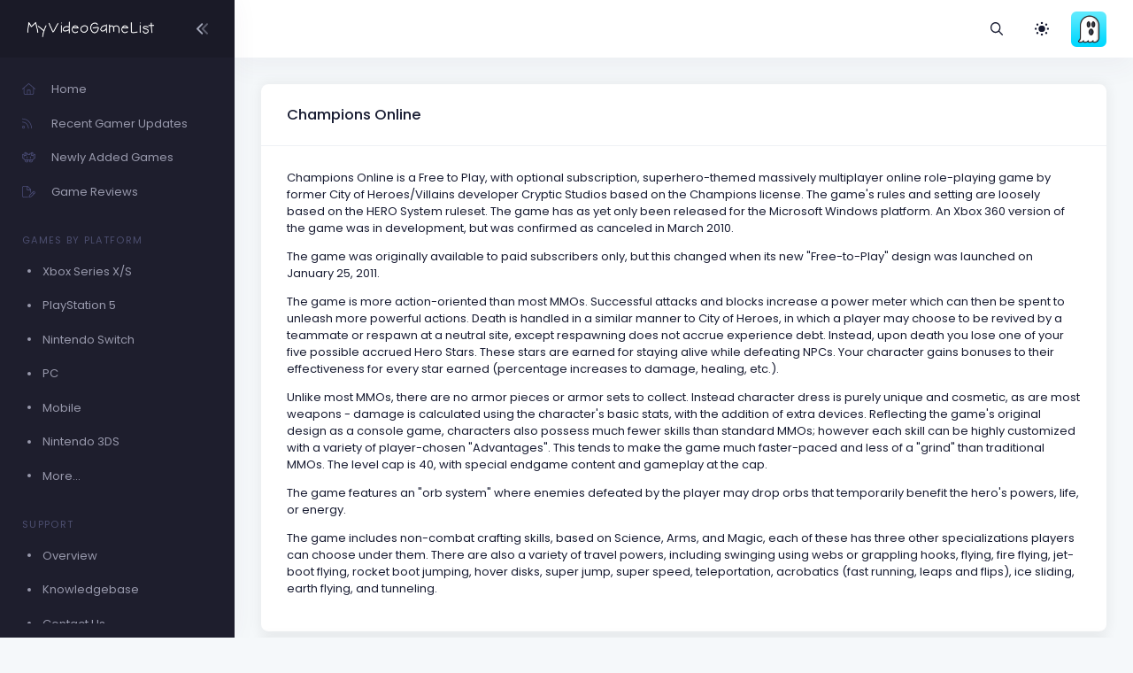

--- FILE ---
content_type: text/html; charset=UTF-8
request_url: https://myvideogamelist.com/game/394/Champions_Online
body_size: 6833
content:
<!DOCTYPE html>
<html lang="en" >

<head>
    <meta charset="utf-8"/>
    <title>MyVideoGameList</title>
    <meta name="description" content="MyVideoGameList - Track your video games!"/>
    <meta name="keywords" content="game, videogame, video game, gaming, gamer, organization, hobby, nintendo, xbox, playstation, nintendo switch, gameboy, computer, data, stats"/>
    <link rel="canonical" href="Https://myvideogamelist.com"/>
    <meta name="viewport" content="width=device-width, initial-scale=1"/>
    <link rel="shortcut icon" href="https://myvideogamelist.com/demo1/media/logos/favicon.ico"/>
    <meta name="csrf-token" content="J55pZLw3at75O6EEJb1iXXoEaVdUv2X79M2DRuMX">

    
    <link rel="stylesheet" href="https://fonts.googleapis.com/css?family=Poppins:300,400,500,600,700"/>
    

    
    
            
                                    <link rel="preload" href="https://myvideogamelist.com/demo1/plugins/global/plugins.bundle.css" as="style" onload="this.onload=null;this.rel='stylesheet'" type="text/css"><noscript><link rel="stylesheet" href="https://myvideogamelist.com/demo1/plugins/global/plugins.bundle.css"></noscript>
                                                <link rel="preload" href="https://myvideogamelist.com/demo1/plugins/global/plugins-custom.bundle.css" as="style" onload="this.onload=null;this.rel='stylesheet'" type="text/css"><noscript><link rel="stylesheet" href="https://myvideogamelist.com/demo1/plugins/global/plugins-custom.bundle.css"></noscript>
                                                <link href="https://myvideogamelist.com/demo1/css/style.bundle.css" rel="stylesheet" type="text/css"/>
                            
    
    
</head>



<body  id="kt_body"   class="page-loading-enabled page-loading header-fixed header-tablet-and-mobile-fixed aside-enabled aside-fixed"  >

    <div class="page-loader">
        <span class="spinner-border text-primary" role="status">
            <span class="visually-hidden">Loading...</span>
        </span>
    </div>


    <!--begin::Main-->
            <!--begin::Root-->
        <div class="d-flex flex-column flex-root">
            <!--begin::Page-->
            <div class="page d-flex flex-row flex-column-fluid">
                            <div
    id="kt_aside"
    class="aside  aside-dark aside-hoverable "
    data-kt-drawer="true"
    data-kt-drawer-name="aside"
    data-kt-drawer-activate="{default: true, lg: false}"
    data-kt-drawer-overlay="true"
    data-kt-drawer-width="{default:'200px', '300px': '250px'}"
    data-kt-drawer-direction="start"
    data-kt-drawer-toggle="#kt_aside_mobile_toggle"
>

    
    <div class="aside-logo flex-column-auto" id="kt_aside_logo">
        
        <a href="/">
            <img alt="Logo" src="https://myvideogamelist.com/demo1/media/logos/logo_dark@2x.png" class="h-25px logo"/>
        </a>
        

                    
            <div id="kt_aside_toggle" class="btn btn-icon w-auto px-0 btn-active-color-primary aside-toggle"
                 data-kt-toggle="true"
                 data-kt-toggle-state="active"
                 data-kt-toggle-target="body"
                 data-kt-toggle-name="aside-minimize"
            >

                <!--begin::Svg Icon | path: assets/media/icons/duotune/arrows/arr079.svg-->
<span class="svg-icon svg-icon-1 rotate-180"><svg xmlns="http://www.w3.org/2000/svg" width="24" height="24" viewBox="0 0 24 24" fill="none">
<path opacity="0.5" d="M14.2657 11.4343L18.45 7.25C18.8642 6.83579 18.8642 6.16421 18.45 5.75C18.0358 5.33579 17.3642 5.33579 16.95 5.75L11.4071 11.2929C11.0166 11.6834 11.0166 12.3166 11.4071 12.7071L16.95 18.25C17.3642 18.6642 18.0358 18.6642 18.45 18.25C18.8642 17.8358 18.8642 17.1642 18.45 16.75L14.2657 12.5657C13.9533 12.2533 13.9533 11.7467 14.2657 11.4343Z" fill="currentColor"/>
<path d="M8.2657 11.4343L12.45 7.25C12.8642 6.83579 12.8642 6.16421 12.45 5.75C12.0358 5.33579 11.3642 5.33579 10.95 5.75L5.40712 11.2929C5.01659 11.6834 5.01659 12.3166 5.40712 12.7071L10.95 18.25C11.3642 18.6642 12.0358 18.6642 12.45 18.25C12.8642 17.8358 12.8642 17.1642 12.45 16.75L8.2657 12.5657C7.95328 12.2533 7.95328 11.7467 8.2657 11.4343Z" fill="currentColor"/>
</svg></span>
<!--end::Svg Icon-->
            </div>
            
            </div>
    

    
    <div class="aside-menu flex-column-fluid">
        <div
    class="hover-scroll-overlay-y my-5 my-lg-5"
    id="kt_aside_menu_wrapper"
    data-kt-scroll="true"
    data-kt-scroll-activate="{default: false, lg: true}"
    data-kt-scroll-height="auto"
    data-kt-scroll-dependencies="#kt_aside_logo, #kt_aside_footer"
    data-kt-scroll-wrappers="#kt_aside_menu"
    data-kt-scroll-offset="0"
>
    
    <div class="menu menu-column menu-title-gray-800 menu-state-title-primary menu-state-icon-primary menu-state-bullet-primary menu-arrow-gray-500" id="#kt_aside_menu" data-kt-menu="true">
        <div  class="menu-item" ><a class="menu-link"  href="https://myvideogamelist.com" ><span  class="menu-icon" ><i class="fal fa-home"></i></span><span  class="menu-title" >Home</span></a></div><div  class="menu-item" ><a class="menu-link"  href="https://myvideogamelist.com/recent-gamer-updates" ><span  class="menu-icon" ><i class="fal fa-rss"></i></span><span  class="menu-title" >Recent Gamer Updates</span></a></div><div  class="menu-item" ><a class="menu-link"  href="https://myvideogamelist.com/newly-added-games" ><span  class="menu-icon" ><i class="fal fa-alien-8bit"></i></span><span  class="menu-title" >Newly Added Games</span></a></div><div  class="menu-item" ><a class="menu-link"  href="https://myvideogamelist.com/game-reviews" ><span  class="menu-icon" ><i class="fal fa-file-pen"></i></span><span  class="menu-title" >Game Reviews</span></a></div><div  class="menu-item" ><div  class="menu-content pt-8 pb-2" ><span class="menu-section text-muted text-uppercase fs-8 ls-1">Games by Platform</span></div></div><div  class="menu-item" ><a class="menu-link"  href="https://myvideogamelist.com/platform/Xbox_Series_X_S" ><span  class="menu-bullet" ><span class="bullet bullet-dot"></span></span><span  class="menu-title" >Xbox Series X/S</span></a></div><div  class="menu-item" ><a class="menu-link"  href="https://myvideogamelist.com/platform/PlayStation_5" ><span  class="menu-bullet" ><span class="bullet bullet-dot"></span></span><span  class="menu-title" >PlayStation 5</span></a></div><div  class="menu-item" ><a class="menu-link"  href="https://myvideogamelist.com/platform/Nintendo_Switch" ><span  class="menu-bullet" ><span class="bullet bullet-dot"></span></span><span  class="menu-title" >Nintendo Switch</span></a></div><div  class="menu-item" ><a class="menu-link"  href="https://myvideogamelist.com/platform/PC" ><span  class="menu-bullet" ><span class="bullet bullet-dot"></span></span><span  class="menu-title" >PC</span></a></div><div  class="menu-item" ><a class="menu-link"  href="https://myvideogamelist.com/platform/Mobile" ><span  class="menu-bullet" ><span class="bullet bullet-dot"></span></span><span  class="menu-title" >Mobile</span></a></div><div  class="menu-item" ><a class="menu-link"  href="https://myvideogamelist.com/platform/Nintendo_3DS" ><span  class="menu-bullet" ><span class="bullet bullet-dot"></span></span><span  class="menu-title" >Nintendo 3DS</span></a></div><div  class="menu-item" ><a class="menu-link"  href="https://myvideogamelist.com/platforms" ><span  class="menu-bullet" ><span class="bullet bullet-dot"></span></span><span  class="menu-title" >More...</span></a></div><div  class="menu-item" ><div  class="menu-content pt-8 pb-2" ><span class="menu-section text-muted text-uppercase fs-8 ls-1">Support</span></div></div><div  class="menu-item" ><a class="menu-link"  href="https://myvideogamelist.com/support" ><span  class="menu-bullet" ><span class="bullet bullet-dot"></span></span><span  class="menu-title" >Overview</span></a></div><div  class="menu-item" ><a class="menu-link"  href="https://myvideogamelist.com/support/knowledgebase" ><span  class="menu-bullet" ><span class="bullet bullet-dot"></span></span><span  class="menu-title" >Knowledgebase</span></a></div><div  class="menu-item" ><a class="menu-link"  href="https://myvideogamelist.com/contact-us" ><span  class="menu-bullet" ><span class="bullet bullet-dot"></span></span><span  class="menu-title" >Contact Us</span></a></div>
    </div>
    
</div>


    </div>
    
</div>


            
                <!--begin::Wrapper-->
                <div class="wrapper d-flex flex-column flex-row-fluid" id="kt_wrapper">
                <!--begin::Header-->
<div id="kt_header" style="" class="header  align-items-stretch" >
	<!--begin::Container-->
	<div class=" container-fluid  d-flex align-items-stretch justify-content-between">
		<!--begin::Aside mobile toggle-->
					<div class="d-flex align-items-center d-lg-none ms-n3 me-1">
				<div class="btn btn-icon btn-active-light-primary" id="kt_aside_mobile_toggle">
					<!--begin::Svg Icon | path: assets/media/icons/duotune/abstract/abs015.svg-->
<span class="svg-icon svg-icon-2x mt-1"><svg xmlns="http://www.w3.org/2000/svg" width="24" height="24" viewBox="0 0 24 24" fill="none">
<path d="M21 7H3C2.4 7 2 6.6 2 6V4C2 3.4 2.4 3 3 3H21C21.6 3 22 3.4 22 4V6C22 6.6 21.6 7 21 7Z" fill="currentColor"/>
<path opacity="0.3" d="M21 14H3C2.4 14 2 13.6 2 13V11C2 10.4 2.4 10 3 10H21C21.6 10 22 10.4 22 11V13C22 13.6 21.6 14 21 14ZM22 20V18C22 17.4 21.6 17 21 17H3C2.4 17 2 17.4 2 18V20C2 20.6 2.4 21 3 21H21C21.6 21 22 20.6 22 20Z" fill="currentColor"/>
</svg></span>
<!--end::Svg Icon-->
				</div>
			</div>
				<!--end::Aside mobile toggle-->

					<!--begin::Mobile logo-->
			<div class="d-flex align-items-center flex-grow-1 flex-lg-grow-0">
				<a href="https://myvideogamelist.com" class="d-lg-none">
					<img alt="Logo" src="https://myvideogamelist.com/demo1/media/logos/logo_light@2x.png" class="h-25px"/>
				</a>
			</div>
			<!--end::Mobile logo-->
		
		<!--begin::Wrapper-->
		<div class="d-flex align-items-stretch justify-content-between flex-lg-grow-1">
			<!--begin::Navbar-->
							<div class="d-flex align-items-stretch" id="kt_header_nav">
                    <!--begin::Menu wrapper-->
<div class="header-menu align-items-stretch"
     data-kt-drawer="true"
     data-kt-drawer-name="header-menu"
     data-kt-drawer-activate="{default: true, lg: false}"
     data-kt-drawer-overlay="true"
     data-kt-drawer-width="{default:'200px', '300px': '250px'}"
     data-kt-drawer-direction="end"
     data-kt-drawer-toggle="#kt_header_menu_mobile_toggle"
     data-kt-swapper="true"
     data-kt-swapper-mode="prepend"
     data-kt-swapper-parent="{default: '#kt_body', lg: '#kt_header_nav'}"
>
    <!--begin::Menu-->
    <div class="menu menu-lg-rounded menu-column menu-lg-row menu-state-bg menu-title-gray-700 menu-state-title-primary menu-state-icon-primary menu-state-bullet-primary menu-arrow-gray-400 fw-bold my-5 my-lg-0 align-items-stretch"
         id="#kt_header_menu"
         data-kt-menu="true"
    >
        
    </div>
    <!--end::Menu-->
</div>
<!--end::Menu wrapper-->

				</div>
						<!--end::Navbar-->

			<!--begin::Topbar-->
	        <div class="d-flex align-items-stretch flex-shrink-0">
                <!--begin::Toolbar wrapper-->
<div class="d-flex align-items-stretch flex-shrink-0">
    <!--begin::Search-->
    <!--begin::Menu wrapper-->
    <div class="d-flex align-items-center ms-1 ms-lg-3">
    <!--begin::Toggle-->
    <div class="d-flex align-items-center" data-kt-menu-trigger="click" data-kt-menu-placement="bottom-end">
        <div class="btn btn-icon btn-active-light-primary btn-custom">
            <i class="far fa-magnifying-glass"></i>
        </div>
    </div>
    <!--end::Toggle-->

    <!--begin::Menu-->
    <div class="menu menu-sub menu-sub-dropdown menu-column menu-rounded menu-gray-800 menu-state-bg-light-primary fw-bold p-4 w-325px w-md-375px" data-kt-menu="true">
        <!--begin::Menu item-->
        <div class="menu-item p-2">
            <!--begin::Form-->
        <form action="https://myvideogamelist.com/search/games" method="GET" class="w-100 position-relative" autocomplete="off">
            <!--begin::Input group-->
            <div class="input-group ">
                <span class="input-group-text" id="basic-addon1"><i class="fas fa-magnifying-glass"></i></span>
                <input type="text" class="form-control" name="search" placeholder="Search" maxlength="64" />
            </div>
            <!--end::Input group-->
                    </form>
        <!--end::Form-->
        </div>
        <!--end::Menu item-->


    </div>
    <!--end::Menu-->
</div>
<!--end::Dropdown wrapper-->


    <!--begin::Theme mode-->
    <div class="d-flex align-items-center ms-1 ms-lg-3">
        <!--begin::Menu toggle-->
<a href="#" class="btn btn-icon btn-icon-muted btn-active-light btn-active-color-primary w-30px h-30px w-md-40px h-md-40px"
   data-kt-menu-trigger="click" data-kt-menu-attach="parent" data-kt-menu-placement="bottom-end" data-kt-menu-flip="bottom">
            <i class="fas fa-brightness-low fs-2"></i>
    </a>
<!--begin::Menu toggle-->

<!--begin::Menu-->
<div class="menu menu-sub menu-sub-dropdown menu-column menu-rounded menu-title-gray-700 menu-icon-muted menu-active-bg menu-state-primary fw-bold py-4 fs-6 w-200px" data-kt-menu="true">
    <!--begin::Menu item-->
    <div class="menu-item px-3 my-1">
        <a href="#" id="theme_mode_light" class="menu-link px-3 active">
            <span class="menu-icon">
                <i class="fas fa-brightness-low fs-2"></i>
            </span>
            <span class="menu-title">
                Light
            </span>
        </a>
    </div>
    <!--end::Menu item-->

    <!--begin::Menu item-->
    <div class="menu-item px-3 my-1">
        <a href="#" id="theme_mode_dark" class="menu-link px-3 ">
            <span class="menu-icon">
                <i class="fas fa-moon fs-2"></i>
            </span>
            <span class="menu-title">
                Dark
            </span>
        </a>
    </div>
    <!--end::Menu item-->
</div>
<!--end::Menu-->


    </div>
    <!--end::Theme mode-->

        <!--begin::User menu-->
    <div class="d-flex align-items-center ms-4 ms-lg-4 pulse pulse-success" id="kt_header_user_menu_toggle">
        <div class="cursor-pointer symbol symbol-30px symbol-md-40px" data-kt-menu-trigger="click" data-kt-menu-attach="parent" data-kt-menu-placement="bottom-end">
            <span class="pulse-ring border-4"></span>
            <img src="https://myvideogamelist-com.s3.amazonaws.com/assets/avatars/default.png" />
                    </div>
        <!--begin::Menu-->
<div class="menu menu-sub menu-sub-dropdown menu-column menu-rounded menu-gray-800 menu-state-bg menu-state-primary fw-bold py-4 fs-6 w-275px" data-kt-menu="true">
    <!--begin::Menu item-->
    <div class="menu-item px-3">
        <div class="menu-content d-flex align-items-center px-3">
            <!--begin::Avatar-->
            <div class="symbol symbol-50px me-5">
                <img alt="Logo" src="https://myvideogamelist-com.s3.amazonaws.com/assets/avatars/default.png"/>
            </div>
            <!--end::Avatar-->

            <!--begin::Username-->
            <div class="d-flex flex-column">
                <div class="fw-bolder d-flex align-items-center fs-5">MVGL-User</div>
            </div>
            <!--end::Username-->
        </div>
    </div>
    <!--end::Menu item-->

    <!--begin::Menu separator-->
    <div class="separator my-2"></div>
    <!--end::Menu separator-->

    <!--begin::Menu item-->
    <div class="menu-item px-5">
        <a href="https://myvideogamelist.com/login" class="menu-link px-5">
            Login
        </a>
    </div>
    <!--end::Menu item-->

    <!--begin::Menu item-->
    <div class="menu-item px-5">
        <a href="https://myvideogamelist.com/register" class="menu-link px-5">
            Register
        </a>
    </div>
    <!--end::Menu item-->
</div>
<!--end::Menu-->

        <!--end::Menu wrapper-->
    </div>
    <!--end::User menu-->
</div>
<!--end::Toolbar wrapper-->

			</div>
			<!--end::Topbar-->
		</div>
		<!--end::Wrapper-->
	</div>
	<!--end::Container-->
</div>
<!--end::Header-->


                    <!--begin::Content-->
                    <div class="content d-flex flex-column flex-column-fluid " id="kt_content">
                    
                        <!--begin::Post-->
                        <div class="post d-flex flex-column-fluid" id="kt_post">
                            <!--begin::Container-->
<div id="kt_content_container" class=" container-fluid ">
    <!--begin::Row-->
    <div class="row gy-5 g-xl-8">
        <!--begin::Col-->
        <div class="col-xxl-8">
            <div class="card shadow-sm mb-2">
                <div class="card-header">
                    <h3 class="card-title">Champions Online</h3>
                                    </div>
                                    <div class="card-body">
                    <p>Champions Online is a Free to Play, with optional subscription, superhero-themed massively multiplayer online role-playing game by former City of Heroes/Villains developer Cryptic Studios based on the Champions license. The game's rules and setting are loosely based on the HERO System ruleset. The game has as yet only been released for the Microsoft Windows platform. An Xbox 360 version of the game was in development, but was confirmed as canceled in March 2010.</p>
<p>The game was originally available to paid subscribers only, but this changed when its new "Free-to-Play" design was launched on January 25, 2011.</p>
<p>The game is more action-oriented than most MMOs. Successful attacks and blocks increase a power meter which can then be spent to unleash more powerful actions. Death is handled in a similar manner to City of Heroes, in which a player may choose to be revived by a teammate or respawn at a neutral site, except respawning does not accrue experience debt. Instead, upon death you lose one of your five possible accrued Hero Stars. These stars are earned for staying alive while defeating NPCs. Your character gains bonuses to their effectiveness for every star earned (percentage increases to damage, healing, etc.).</p>
<p>Unlike most MMOs, there are no armor pieces or armor sets to collect. Instead character dress is purely unique and cosmetic, as are most weapons - damage is calculated using the character's basic stats, with the addition of extra devices. Reflecting the game's original design as a console game, characters also possess much fewer skills than standard MMOs; however each skill can be highly customized with a variety of player-chosen "Advantages". This tends to make the game much faster-paced and less of a "grind" than traditional MMOs. The level cap is 40, with special endgame content and gameplay at the cap.</p>
<p>The game features an "orb system" where enemies defeated by the player may drop orbs that temporarily benefit the hero's powers, life, or energy.</p>
<p>The game includes non-combat crafting skills, based on Science, Arms, and Magic, each of these has three other specializations players can choose under them. There are also a variety of travel powers, including swinging using webs or grappling hooks, flying, fire flying, jet-boot flying, rocket boot jumping, hover disks, super jump, super speed, teleportation, acrobatics (fast running, leaps and flips), ice sliding, earth flying, and tunneling.</p>
                                    </div>
            </div>
            <div class="card shadow-sm">
                <div class="card-header">
                    <h3 class="card-title">Comments</h3>
                </div>
                <div class="card-body">
                    <p class="mb-0">Coming soon...</p>
                </div>
            </div>
        </div>
        <!--end::Col-->

        <!--begin::Col-->
        <div class="col-xxl-4">
            <div class="card shadow-sm mb-2">
                <div class="card-header">
                    <h3 class="card-title">Game Information</h3>
                </div>
                <div class="card-body">
                    <div class="d-flex justify-content-center"><img class="img-fluid img-thumbnail" src="https://myvideogamelist-com.s3.amazonaws.com/assets/boxart/championsonlineboxartjune12.jpg" alt="image"></div>
                    <dl class="row mt-5">
                                                <dt class="col-sm-5 fw-bolder">Platform</dt>
                        <dd class="col-sm-7">PC</dd>
                        <dt class="col-sm-5 fw-bolder">Developer(s)</dt>
                        <dd class="col-sm-7">Cryptic Studios</dd>
                        <dt class="col-sm-5 fw-bolder">Publishers(s)</dt>
                        <dd class="col-sm-7">Atari</dd>
                        <dt class="col-sm-5 fw-bolder">Genres(s)</dt>
                        <dd class="col-sm-7"></dd>
                                                <dt class="col-sm-5 fw-bolder">NA Release Date</dt>
                        <dd class="col-sm-7">September 1, 2009</dd>
                                                                                                                                                                                                                        <dt class="col-sm-5 fw-bolder">MVGL User Score</dt>
                        <dd class="col-sm-7">6  by 20 user(s) </dd>
                        <dt class="col-sm-5 fw-bolder">MVGL Difficulty</dt>
                        <dd class="col-sm-7">1.0000</dd>
                        <dt class="col-sm-5 fw-bolder">Composer(s)</dt>
                        <dd class="col-sm-7">-</dd>
                                                <dt class="col-sm-5 fw-bolder">Added by</dt>
                        <dd class="col-sm-7">30 User(s)</dd>
                    </dl>
                                    </div>
            </div>
            <div class="card shadow-sm mb-2">
                <div class="card-header">
                    <h3 class="card-title">Recently Completed By</h3>
                </div>
                <div class="card-body">
                    <p class="mb-0">Coming soon...</p>
                </div>
            </div>
            <div class="card shadow-sm">
                <div class="card-header">
                    <h3 class="card-title">Recently Favorited By</h3>
                </div>
                <div class="card-body">
                    <p class="mb-0">Coming soon...</p>
                </div>
            </div>
        </div>
        <!--end::Col-->
    </div>
    <!--end::Row-->
</div>
<!--end::Container-->

                        </div>
                        <!--end::Post-->
                    </div>
                    <!--end::Content-->

                    <!--begin::Footer-->
<div class="footer py-4 d-flex flex-lg-column " id="kt_footer">
    <!--begin::Container-->
    <div class=" container-fluid  d-flex flex-column flex-md-row align-items-center justify-content-between">
        <!--begin::Copyright-->
        <div class="text-dark order-2 order-md-1">
            <span class="text-muted fw-bold me-1">&copy;2026</span>
            <a href="" target="_blank" class="text-gray-800 text-hover-primary me-1">MyVideoGameList</a>
            <a style="color: #7289da;" href="https://discord.gg/9b4ZZwx"><i class="fab fa-discord fa-fw"></i></a>
            <a style="color: #3B5998;" href="https://facebook.com/myvideogamelist"><i class="fab fa-facebook fa-fw"></i></a>
            <a style="color: #00ACED;" href="https://twitter.com/myvideogamelist"><i class="fab fa-twitter fa-fw"></i></a>
            <a style="color: #675144;" href="https://instagram.com/myvideogamelist"><i class="fab fa-instagram fa-fw"></i></a>
        </div>
        <!--end::Copyright-->

        <!--begin::Menu-->
        <ul class="menu menu-gray-600 menu-hover-primary fw-bold order-1">
            <li class="menu-item"><a href="#" class="menu-link px-2">About</a></li>
            <li class="menu-item"><a href="#" class="menu-link px-2">Support</a></li>
            <li class="menu-item"><a href="#" class="menu-link px-2">Upgrade</a></li>
            <li class="menu-item"><a href="/terms-of-service" class="menu-link px-2">Terms of Service</a></li>
            <li class="menu-item"><a href="/privacy-policy" class="menu-link px-2">Privacy Policy</a></li>
        </ul>
        <!--end::Menu-->
    </div>
    <!--end::Container-->
</div>
<!--end::Footer-->

                </div>
                <!--end::Wrapper-->
            </div>
            <!--end::Page-->
        </div>
        <!--end::Root-->

                    <!--begin::Scrolltop-->
<div id="kt_scrolltop" class="scrolltop" data-kt-scrolltop="true">
    <!--begin::Svg Icon | path: assets/media/icons/duotune/arrows/arr066.svg-->
<span class="svg-icon"><svg xmlns="http://www.w3.org/2000/svg" width="24" height="24" viewBox="0 0 24 24" fill="none">
<rect opacity="0.5" x="13" y="6" width="13" height="2" rx="1" transform="rotate(90 13 6)" fill="currentColor"/>
<path d="M12.5657 8.56569L16.75 12.75C17.1642 13.1642 17.8358 13.1642 18.25 12.75C18.6642 12.3358 18.6642 11.6642 18.25 11.25L12.7071 5.70711C12.3166 5.31658 11.6834 5.31658 11.2929 5.70711L5.75 11.25C5.33579 11.6642 5.33579 12.3358 5.75 12.75C6.16421 13.1642 6.83579 13.1642 7.25 12.75L11.4343 8.56569C11.7467 8.25327 12.2533 8.25327 12.5657 8.56569Z" fill="currentColor"/>
</svg></span>
<!--end::Svg Icon-->
</div>
<!--end::Scrolltop-->

                <!--end::Main-->



    
            <script src="https://myvideogamelist.com/demo1/plugins/global/plugins.bundle.js"></script>
            <script src="https://myvideogamelist.com/demo1/js/scripts.bundle.js"></script>
            <script src="https://myvideogamelist.com/demo1/js/custom/widgets.js"></script>
        




<script src="https://kit.fontawesome.com/c809253084.js" crossorigin="anonymous"></script>

<script>
    KTUtil.onDOMContentLoaded(function() {
        var darkModeToggle = document.querySelector('#theme_mode_dark');
        var lightModeToggle = document.querySelector('#theme_mode_light');

        darkModeToggle.addEventListener('click', function() {
            KTApp.setThemeMode("dark", function() {
                KTCookie.set("dark_mode", "yes");

                darkModeToggle.classList.add('d-none');
                lightModeToggle.classList.remove('d-none');
            });
        });

        lightModeToggle.addEventListener('click', function() {
            KTApp.setThemeMode("light", function() {
                KTCookie.set("dark_mode", "no");

                darkModeToggle.classList.remove('d-none');
                lightModeToggle.classList.add('d-none');
            });
        });

        var darkMode = KTCookie.get("dark_mode");

        if (darkMode == 'yes') {
            KTApp.setThemeMode('dark');
        } else {
            KTApp.setThemeMode('light');
        }
    });

    $(document).ready(function() {
        $("#searchGames input").keyup(function(event) {
            if (event.keycode == 13) {
                $(this).closest('form').submit();
            }
        });
    });
</script>







<script defer src="https://analytics.linuxbox.ninja/script.js" data-website-id="79d37a54-0ec1-49cd-a8fc-406c3e4c7be8"></script>



<script defer src="https://static.cloudflareinsights.com/beacon.min.js/vcd15cbe7772f49c399c6a5babf22c1241717689176015" integrity="sha512-ZpsOmlRQV6y907TI0dKBHq9Md29nnaEIPlkf84rnaERnq6zvWvPUqr2ft8M1aS28oN72PdrCzSjY4U6VaAw1EQ==" data-cf-beacon='{"version":"2024.11.0","token":"ce6e89a421f94f5d94539917a875ea6a","r":1,"server_timing":{"name":{"cfCacheStatus":true,"cfEdge":true,"cfExtPri":true,"cfL4":true,"cfOrigin":true,"cfSpeedBrain":true},"location_startswith":null}}' crossorigin="anonymous"></script>
</body>

</html>
